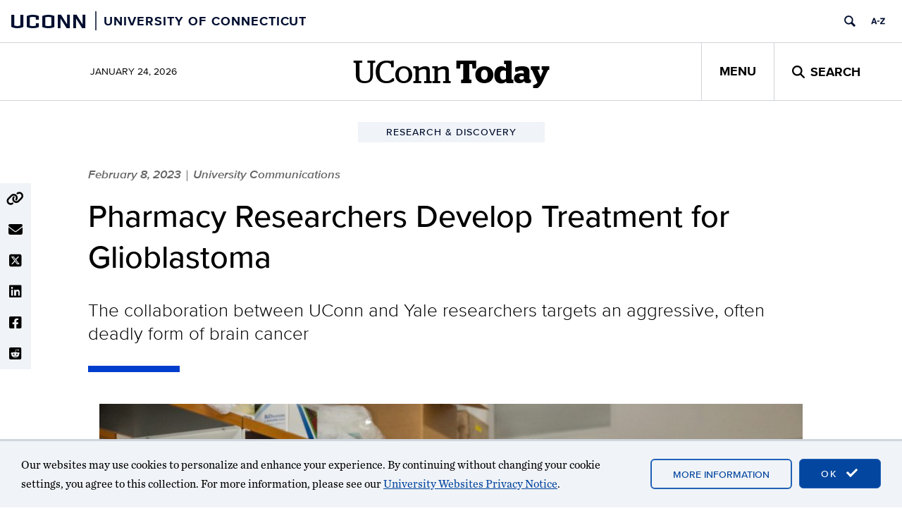

--- FILE ---
content_type: text/html; charset=UTF-8
request_url: https://today.uconn.edu/2023/02/pharmacy-researchers-develop-treatment-for-glioblastoma/
body_size: 17624
content:
<!DOCTYPE html>
<html lang="en-US">

<head>
  <meta charset="UTF-8">
  <meta http-equiv="X-UA-Compatible" content="IE=edge">
  <meta name="viewport" content="width=device-width, initial-scale=1">
  <meta property="og:site_name" content="UConn Today">
  <meta property="og:type" content="article">
  <meta property="og:locale" content="en_US">
  <link rel="profile" href="http://gmpg.org/xfn/11">
  <link rel="pingback" href="https://today.uconn.edu/xmlrpc.php">

  <title>Pharmacy Researchers Develop Treatment for Glioblastoma  - UConn Today</title>
<meta name='robots' content='max-image-preview:large' />
	<style>img:is([sizes="auto" i], [sizes^="auto," i]) { contain-intrinsic-size: 3000px 1500px }</style>
	<link rel='dns-prefetch' href='//use.fontawesome.com' />
<link rel="alternate" type="application/rss+xml" title="UConn Today &raquo; Feed" href="https://today.uconn.edu/feed/" />
<link rel="alternate" type="application/rss+xml" title="UConn Today &raquo; Comments Feed" href="https://today.uconn.edu/comments/feed/" />
<script>
window._wpemojiSettings = {"baseUrl":"https:\/\/s.w.org\/images\/core\/emoji\/16.0.1\/72x72\/","ext":".png","svgUrl":"https:\/\/s.w.org\/images\/core\/emoji\/16.0.1\/svg\/","svgExt":".svg","source":{"concatemoji":"https:\/\/today.uconn.edu\/wp-includes\/js\/wp-emoji-release.min.js?ver=6.8.3"}};
/*! This file is auto-generated */
!function(s,n){var o,i,e;function c(e){try{var t={supportTests:e,timestamp:(new Date).valueOf()};sessionStorage.setItem(o,JSON.stringify(t))}catch(e){}}function p(e,t,n){e.clearRect(0,0,e.canvas.width,e.canvas.height),e.fillText(t,0,0);var t=new Uint32Array(e.getImageData(0,0,e.canvas.width,e.canvas.height).data),a=(e.clearRect(0,0,e.canvas.width,e.canvas.height),e.fillText(n,0,0),new Uint32Array(e.getImageData(0,0,e.canvas.width,e.canvas.height).data));return t.every(function(e,t){return e===a[t]})}function u(e,t){e.clearRect(0,0,e.canvas.width,e.canvas.height),e.fillText(t,0,0);for(var n=e.getImageData(16,16,1,1),a=0;a<n.data.length;a++)if(0!==n.data[a])return!1;return!0}function f(e,t,n,a){switch(t){case"flag":return n(e,"\ud83c\udff3\ufe0f\u200d\u26a7\ufe0f","\ud83c\udff3\ufe0f\u200b\u26a7\ufe0f")?!1:!n(e,"\ud83c\udde8\ud83c\uddf6","\ud83c\udde8\u200b\ud83c\uddf6")&&!n(e,"\ud83c\udff4\udb40\udc67\udb40\udc62\udb40\udc65\udb40\udc6e\udb40\udc67\udb40\udc7f","\ud83c\udff4\u200b\udb40\udc67\u200b\udb40\udc62\u200b\udb40\udc65\u200b\udb40\udc6e\u200b\udb40\udc67\u200b\udb40\udc7f");case"emoji":return!a(e,"\ud83e\udedf")}return!1}function g(e,t,n,a){var r="undefined"!=typeof WorkerGlobalScope&&self instanceof WorkerGlobalScope?new OffscreenCanvas(300,150):s.createElement("canvas"),o=r.getContext("2d",{willReadFrequently:!0}),i=(o.textBaseline="top",o.font="600 32px Arial",{});return e.forEach(function(e){i[e]=t(o,e,n,a)}),i}function t(e){var t=s.createElement("script");t.src=e,t.defer=!0,s.head.appendChild(t)}"undefined"!=typeof Promise&&(o="wpEmojiSettingsSupports",i=["flag","emoji"],n.supports={everything:!0,everythingExceptFlag:!0},e=new Promise(function(e){s.addEventListener("DOMContentLoaded",e,{once:!0})}),new Promise(function(t){var n=function(){try{var e=JSON.parse(sessionStorage.getItem(o));if("object"==typeof e&&"number"==typeof e.timestamp&&(new Date).valueOf()<e.timestamp+604800&&"object"==typeof e.supportTests)return e.supportTests}catch(e){}return null}();if(!n){if("undefined"!=typeof Worker&&"undefined"!=typeof OffscreenCanvas&&"undefined"!=typeof URL&&URL.createObjectURL&&"undefined"!=typeof Blob)try{var e="postMessage("+g.toString()+"("+[JSON.stringify(i),f.toString(),p.toString(),u.toString()].join(",")+"));",a=new Blob([e],{type:"text/javascript"}),r=new Worker(URL.createObjectURL(a),{name:"wpTestEmojiSupports"});return void(r.onmessage=function(e){c(n=e.data),r.terminate(),t(n)})}catch(e){}c(n=g(i,f,p,u))}t(n)}).then(function(e){for(var t in e)n.supports[t]=e[t],n.supports.everything=n.supports.everything&&n.supports[t],"flag"!==t&&(n.supports.everythingExceptFlag=n.supports.everythingExceptFlag&&n.supports[t]);n.supports.everythingExceptFlag=n.supports.everythingExceptFlag&&!n.supports.flag,n.DOMReady=!1,n.readyCallback=function(){n.DOMReady=!0}}).then(function(){return e}).then(function(){var e;n.supports.everything||(n.readyCallback(),(e=n.source||{}).concatemoji?t(e.concatemoji):e.wpemoji&&e.twemoji&&(t(e.twemoji),t(e.wpemoji)))}))}((window,document),window._wpemojiSettings);
</script>
<style id='wp-emoji-styles-inline-css'>

	img.wp-smiley, img.emoji {
		display: inline !important;
		border: none !important;
		box-shadow: none !important;
		height: 1em !important;
		width: 1em !important;
		margin: 0 0.07em !important;
		vertical-align: -0.1em !important;
		background: none !important;
		padding: 0 !important;
	}
</style>
<style id='wp-block-library-inline-css'>
:root{--wp-block-synced-color:#7a00df;--wp-block-synced-color--rgb:122,0,223;--wp-bound-block-color:var(--wp-block-synced-color);--wp-editor-canvas-background:#ddd;--wp-admin-theme-color:#007cba;--wp-admin-theme-color--rgb:0,124,186;--wp-admin-theme-color-darker-10:#006ba1;--wp-admin-theme-color-darker-10--rgb:0,107,160.5;--wp-admin-theme-color-darker-20:#005a87;--wp-admin-theme-color-darker-20--rgb:0,90,135;--wp-admin-border-width-focus:2px}@media (min-resolution:192dpi){:root{--wp-admin-border-width-focus:1.5px}}.wp-element-button{cursor:pointer}:root .has-very-light-gray-background-color{background-color:#eee}:root .has-very-dark-gray-background-color{background-color:#313131}:root .has-very-light-gray-color{color:#eee}:root .has-very-dark-gray-color{color:#313131}:root .has-vivid-green-cyan-to-vivid-cyan-blue-gradient-background{background:linear-gradient(135deg,#00d084,#0693e3)}:root .has-purple-crush-gradient-background{background:linear-gradient(135deg,#34e2e4,#4721fb 50%,#ab1dfe)}:root .has-hazy-dawn-gradient-background{background:linear-gradient(135deg,#faaca8,#dad0ec)}:root .has-subdued-olive-gradient-background{background:linear-gradient(135deg,#fafae1,#67a671)}:root .has-atomic-cream-gradient-background{background:linear-gradient(135deg,#fdd79a,#004a59)}:root .has-nightshade-gradient-background{background:linear-gradient(135deg,#330968,#31cdcf)}:root .has-midnight-gradient-background{background:linear-gradient(135deg,#020381,#2874fc)}:root{--wp--preset--font-size--normal:16px;--wp--preset--font-size--huge:42px}.has-regular-font-size{font-size:1em}.has-larger-font-size{font-size:2.625em}.has-normal-font-size{font-size:var(--wp--preset--font-size--normal)}.has-huge-font-size{font-size:var(--wp--preset--font-size--huge)}:root .has-text-align-center{text-align:center}:root .has-text-align-left{text-align:left}:root .has-text-align-right{text-align:right}.has-fit-text{white-space:nowrap!important}#end-resizable-editor-section{display:none}.aligncenter{clear:both}.items-justified-left{justify-content:flex-start}.items-justified-center{justify-content:center}.items-justified-right{justify-content:flex-end}.items-justified-space-between{justify-content:space-between}.screen-reader-text{word-wrap:normal!important;border:0;clip-path:inset(50%);height:1px;margin:-1px;overflow:hidden;padding:0;position:absolute;width:1px}.screen-reader-text:focus{background-color:#ddd;clip-path:none;color:#444;display:block;font-size:1em;height:auto;left:5px;line-height:normal;padding:15px 23px 14px;text-decoration:none;top:5px;width:auto;z-index:100000}html :where(.has-border-color){border-style:solid}html :where([style*=border-top-color]){border-top-style:solid}html :where([style*=border-right-color]){border-right-style:solid}html :where([style*=border-bottom-color]){border-bottom-style:solid}html :where([style*=border-left-color]){border-left-style:solid}html :where([style*=border-width]){border-style:solid}html :where([style*=border-top-width]){border-top-style:solid}html :where([style*=border-right-width]){border-right-style:solid}html :where([style*=border-bottom-width]){border-bottom-style:solid}html :where([style*=border-left-width]){border-left-style:solid}html :where(img[class*=wp-image-]){height:auto;max-width:100%}:where(figure){margin:0 0 1em}html :where(.is-position-sticky){--wp-admin--admin-bar--position-offset:var(--wp-admin--admin-bar--height,0px)}@media screen and (max-width:600px){html :where(.is-position-sticky){--wp-admin--admin-bar--position-offset:0px}}
</style>
<style id='font-awesome-svg-styles-default-inline-css'>
.svg-inline--fa {
  display: inline-block;
  height: 1em;
  overflow: visible;
  vertical-align: -.125em;
}
</style>
<link rel='stylesheet' id='font-awesome-svg-styles-css' href='https://today.uconn.edu/wp-content/uploads/font-awesome/v6.4.2/css/svg-with-js.css' media='all' />
<style id='font-awesome-svg-styles-inline-css'>
   .wp-block-font-awesome-icon svg::before,
   .wp-rich-text-font-awesome-icon svg::before {content: unset;}
</style>
<link rel='stylesheet' id='castor-css' href='https://today.uconn.edu/wp-content/plugins/castor/public/css/castor-public.css?ver=1.0.38' media='all' />
<style id='global-styles-inline-css'>
:root{--wp--preset--aspect-ratio--square: 1;--wp--preset--aspect-ratio--4-3: 4/3;--wp--preset--aspect-ratio--3-4: 3/4;--wp--preset--aspect-ratio--3-2: 3/2;--wp--preset--aspect-ratio--2-3: 2/3;--wp--preset--aspect-ratio--16-9: 16/9;--wp--preset--aspect-ratio--9-16: 9/16;--wp--preset--color--black: #000000;--wp--preset--color--cyan-bluish-gray: #abb8c3;--wp--preset--color--white: #ffffff;--wp--preset--color--pale-pink: #f78da7;--wp--preset--color--vivid-red: #cf2e2e;--wp--preset--color--luminous-vivid-orange: #ff6900;--wp--preset--color--luminous-vivid-amber: #fcb900;--wp--preset--color--light-green-cyan: #7bdcb5;--wp--preset--color--vivid-green-cyan: #00d084;--wp--preset--color--pale-cyan-blue: #8ed1fc;--wp--preset--color--vivid-cyan-blue: #0693e3;--wp--preset--color--vivid-purple: #9b51e0;--wp--preset--color--background-1: #ffffff;--wp--preset--color--background-2: #f0f3f7;--wp--preset--color--contrast-1: #000000;--wp--preset--color--contrast-2: #000e2f;--wp--preset--color--highlight-1: #013ecd;--wp--preset--color--highlight-2: #5a84a6;--wp--preset--color--highlight-3: #a8c8eb;--wp--preset--color--off-white-1: #d0d3d7;--wp--preset--color--uc-blue-100: #e9f2f9;--wp--preset--color--uc-blue-200: #a4cbe1;--wp--preset--color--uc-blue-300: #4fabf6;--wp--preset--color--uc-blue-500: #015999;--wp--preset--color--uc-blue-600: #1540a2;--wp--preset--color--uc-blue-700: #03357a;--wp--preset--color--uc-cool-grey-200: #a2aaad;--wp--preset--color--uc-cool-grey-300: #7c878e;--wp--preset--color--uc-cool-grey-500: #6b7880;--wp--preset--color--uc-grey-100: #eeeeee;--wp--preset--color--uc-grey-200: #ebebeb;--wp--preset--color--uc-grey-300: #cccccc;--wp--preset--color--uc-grey-400: #999999;--wp--preset--color--uc-grey-500: #808080;--wp--preset--color--uc-grey-600: #777777;--wp--preset--color--uc-grey-700: #555555;--wp--preset--color--uc-grey-800: #333333;--wp--preset--color--uc-grey-900: #1a1a1a;--wp--preset--color--uc-red-200: #f05b4f;--wp--preset--color--uc-red-300: #e4002b;--wp--preset--color--uc-red-400: #c42b29;--wp--preset--color--uc-red-500: #a61c1b;--wp--preset--color--uc-red-600: #b10200;--wp--preset--color--uc-red-800: #6e0015;--wp--preset--gradient--vivid-cyan-blue-to-vivid-purple: linear-gradient(135deg,rgb(6,147,227) 0%,rgb(155,81,224) 100%);--wp--preset--gradient--light-green-cyan-to-vivid-green-cyan: linear-gradient(135deg,rgb(122,220,180) 0%,rgb(0,208,130) 100%);--wp--preset--gradient--luminous-vivid-amber-to-luminous-vivid-orange: linear-gradient(135deg,rgb(252,185,0) 0%,rgb(255,105,0) 100%);--wp--preset--gradient--luminous-vivid-orange-to-vivid-red: linear-gradient(135deg,rgb(255,105,0) 0%,rgb(207,46,46) 100%);--wp--preset--gradient--very-light-gray-to-cyan-bluish-gray: linear-gradient(135deg,rgb(238,238,238) 0%,rgb(169,184,195) 100%);--wp--preset--gradient--cool-to-warm-spectrum: linear-gradient(135deg,rgb(74,234,220) 0%,rgb(151,120,209) 20%,rgb(207,42,186) 40%,rgb(238,44,130) 60%,rgb(251,105,98) 80%,rgb(254,248,76) 100%);--wp--preset--gradient--blush-light-purple: linear-gradient(135deg,rgb(255,206,236) 0%,rgb(152,150,240) 100%);--wp--preset--gradient--blush-bordeaux: linear-gradient(135deg,rgb(254,205,165) 0%,rgb(254,45,45) 50%,rgb(107,0,62) 100%);--wp--preset--gradient--luminous-dusk: linear-gradient(135deg,rgb(255,203,112) 0%,rgb(199,81,192) 50%,rgb(65,88,208) 100%);--wp--preset--gradient--pale-ocean: linear-gradient(135deg,rgb(255,245,203) 0%,rgb(182,227,212) 50%,rgb(51,167,181) 100%);--wp--preset--gradient--electric-grass: linear-gradient(135deg,rgb(202,248,128) 0%,rgb(113,206,126) 100%);--wp--preset--gradient--midnight: linear-gradient(135deg,rgb(2,3,129) 0%,rgb(40,116,252) 100%);--wp--preset--gradient--uc-today-gradient-1: linear-gradient(45deg, #000e2f, #013ecd);--wp--preset--font-size--small: 13px;--wp--preset--font-size--medium: clamp(14px, 0.875rem + ((1vw - 3.2px) * 0.645), 20px);--wp--preset--font-size--large: clamp(22.041px, 1.378rem + ((1vw - 3.2px) * 1.501), 36px);--wp--preset--font-size--x-large: clamp(25.014px, 1.563rem + ((1vw - 3.2px) * 1.826), 42px);--wp--preset--font-family--body: Chronicle, serif;--wp--preset--font-family--heading: Proxima Nova, sans-serif;--wp--preset--font-family--alt-heading: Stag Web, serif;--wp--preset--spacing--20: 0.44rem;--wp--preset--spacing--30: 0.67rem;--wp--preset--spacing--40: 1rem;--wp--preset--spacing--50: 1.5rem;--wp--preset--spacing--60: 2.25rem;--wp--preset--spacing--70: 3.38rem;--wp--preset--spacing--80: 5.06rem;--wp--preset--shadow--natural: 6px 6px 9px rgba(0, 0, 0, 0.2);--wp--preset--shadow--deep: 12px 12px 50px rgba(0, 0, 0, 0.4);--wp--preset--shadow--sharp: 6px 6px 0px rgba(0, 0, 0, 0.2);--wp--preset--shadow--outlined: 6px 6px 0px -3px rgb(255, 255, 255), 6px 6px rgb(0, 0, 0);--wp--preset--shadow--crisp: 6px 6px 0px rgb(0, 0, 0);--wp--custom--bootstrap-compat--screens--lg: 1200px;--wp--custom--bootstrap-compat--screens--md: 992px;--wp--custom--bootstrap-compat--screens--sm: 768px;--wp--custom--bootstrap-compat--screens--xs: 480px;--wp--custom--color--link--base: royalblue;--wp--custom--color--link--hover: midnightblue;--wp--custom--color--link--visited: purple;--wp--custom--color--link--active: #013ecd;--wp--custom--typography--base-font-size: 16px;--wp--custom--typography--content--article-line-height: 1.55;--wp--custom--typography--content--size-medium: calc(1rem + 2px);--wp--custom--typography--content--size-small: calc(1rem - 4px);--wp--custom--typography--header--size-large: 45px;--wp--custom--typography--header--size-medium: 35px;--wp--custom--typography--header--size-small: 23px;--wp--custom--typography--header--weight: 500;--wp--custom--typography--header--weight-bold: 700;}:root { --wp--style--global--content-size: 780px;--wp--style--global--wide-size: 1250px; }:where(body) { margin: 0; }.wp-site-blocks { padding-top: var(--wp--style--root--padding-top); padding-bottom: var(--wp--style--root--padding-bottom); }.has-global-padding { padding-right: var(--wp--style--root--padding-right); padding-left: var(--wp--style--root--padding-left); }.has-global-padding > .alignfull { margin-right: calc(var(--wp--style--root--padding-right) * -1); margin-left: calc(var(--wp--style--root--padding-left) * -1); }.has-global-padding :where(:not(.alignfull.is-layout-flow) > .has-global-padding:not(.wp-block-block, .alignfull)) { padding-right: 0; padding-left: 0; }.has-global-padding :where(:not(.alignfull.is-layout-flow) > .has-global-padding:not(.wp-block-block, .alignfull)) > .alignfull { margin-left: 0; margin-right: 0; }.wp-site-blocks > .alignleft { float: left; margin-right: 2em; }.wp-site-blocks > .alignright { float: right; margin-left: 2em; }.wp-site-blocks > .aligncenter { justify-content: center; margin-left: auto; margin-right: auto; }:where(.wp-site-blocks) > * { margin-block-start: 24px; margin-block-end: 0; }:where(.wp-site-blocks) > :first-child { margin-block-start: 0; }:where(.wp-site-blocks) > :last-child { margin-block-end: 0; }:root { --wp--style--block-gap: 24px; }:root :where(.is-layout-flow) > :first-child{margin-block-start: 0;}:root :where(.is-layout-flow) > :last-child{margin-block-end: 0;}:root :where(.is-layout-flow) > *{margin-block-start: 24px;margin-block-end: 0;}:root :where(.is-layout-constrained) > :first-child{margin-block-start: 0;}:root :where(.is-layout-constrained) > :last-child{margin-block-end: 0;}:root :where(.is-layout-constrained) > *{margin-block-start: 24px;margin-block-end: 0;}:root :where(.is-layout-flex){gap: 24px;}:root :where(.is-layout-grid){gap: 24px;}.is-layout-flow > .alignleft{float: left;margin-inline-start: 0;margin-inline-end: 2em;}.is-layout-flow > .alignright{float: right;margin-inline-start: 2em;margin-inline-end: 0;}.is-layout-flow > .aligncenter{margin-left: auto !important;margin-right: auto !important;}.is-layout-constrained > .alignleft{float: left;margin-inline-start: 0;margin-inline-end: 2em;}.is-layout-constrained > .alignright{float: right;margin-inline-start: 2em;margin-inline-end: 0;}.is-layout-constrained > .aligncenter{margin-left: auto !important;margin-right: auto !important;}.is-layout-constrained > :where(:not(.alignleft):not(.alignright):not(.alignfull)){max-width: var(--wp--style--global--content-size);margin-left: auto !important;margin-right: auto !important;}.is-layout-constrained > .alignwide{max-width: var(--wp--style--global--wide-size);}body .is-layout-flex{display: flex;}.is-layout-flex{flex-wrap: wrap;align-items: center;}.is-layout-flex > :is(*, div){margin: 0;}body .is-layout-grid{display: grid;}.is-layout-grid > :is(*, div){margin: 0;}body{font-size: calc(var(--wp--custom--typography--base-font-size) + 2px);line-height: 28px;--wp--style--root--padding-top: 0px;--wp--style--root--padding-right: 0px;--wp--style--root--padding-bottom: 0px;--wp--style--root--padding-left: 0px;}a:where(:not(.wp-element-button)){text-decoration: none;}:root :where(a:where(:not(.wp-element-button)):hover){text-decoration: underline;}:root :where(a:where(:not(.wp-element-button)):focus){text-decoration: underline;}h1, h2, h3, h4, h5, h6{color: var(--wp--preset--color--black);font-family: var(--wp--preset--font-family--heading);font-weight: var(--wp--custom--typography--header--weight);line-height: 1.1;}h1{font-size: var(--wp--custom--typography--header--size-large);}h2{font-size: var(--wp--custom--typography--header--size-small);}h3{font-family: var(--wp--preset--font-family--alt-heading);font-size: var(--wp--custom--typography--header--size-small);}:root :where(.wp-element-button, .wp-block-button__link){background-color: var(--wp--preset--color--highlight-1);border-radius: 0px;border-color: var(--wp--custom--color--link--active);border-width: 1px;border-style: solid;color: #fff;font-family: var(--wp--preset--font-family--heading);font-size: 13px;font-style: inherit;font-weight: 600;letter-spacing: inherit;line-height: inherit;padding-top: calc(0.667em + 2px);padding-right: calc(1.333em + 2px);padding-bottom: calc(0.667em + 2px);padding-left: calc(1.333em + 2px);text-decoration: none;text-transform: uppercase;}:root :where(.wp-element-button:hover, .wp-block-button__link:hover){background-color: var(--wp--preset--color--background-1);}:root :where(.wp-element-button:focus, .wp-block-button__link:focus){background-color: var(--wp--preset--color--background-1);}.has-black-color{color: var(--wp--preset--color--black) !important;}.has-cyan-bluish-gray-color{color: var(--wp--preset--color--cyan-bluish-gray) !important;}.has-white-color{color: var(--wp--preset--color--white) !important;}.has-pale-pink-color{color: var(--wp--preset--color--pale-pink) !important;}.has-vivid-red-color{color: var(--wp--preset--color--vivid-red) !important;}.has-luminous-vivid-orange-color{color: var(--wp--preset--color--luminous-vivid-orange) !important;}.has-luminous-vivid-amber-color{color: var(--wp--preset--color--luminous-vivid-amber) !important;}.has-light-green-cyan-color{color: var(--wp--preset--color--light-green-cyan) !important;}.has-vivid-green-cyan-color{color: var(--wp--preset--color--vivid-green-cyan) !important;}.has-pale-cyan-blue-color{color: var(--wp--preset--color--pale-cyan-blue) !important;}.has-vivid-cyan-blue-color{color: var(--wp--preset--color--vivid-cyan-blue) !important;}.has-vivid-purple-color{color: var(--wp--preset--color--vivid-purple) !important;}.has-background-1-color{color: var(--wp--preset--color--background-1) !important;}.has-background-2-color{color: var(--wp--preset--color--background-2) !important;}.has-contrast-1-color{color: var(--wp--preset--color--contrast-1) !important;}.has-contrast-2-color{color: var(--wp--preset--color--contrast-2) !important;}.has-highlight-1-color{color: var(--wp--preset--color--highlight-1) !important;}.has-highlight-2-color{color: var(--wp--preset--color--highlight-2) !important;}.has-highlight-3-color{color: var(--wp--preset--color--highlight-3) !important;}.has-off-white-1-color{color: var(--wp--preset--color--off-white-1) !important;}.has-uc-blue-100-color{color: var(--wp--preset--color--uc-blue-100) !important;}.has-uc-blue-200-color{color: var(--wp--preset--color--uc-blue-200) !important;}.has-uc-blue-300-color{color: var(--wp--preset--color--uc-blue-300) !important;}.has-uc-blue-500-color{color: var(--wp--preset--color--uc-blue-500) !important;}.has-uc-blue-600-color{color: var(--wp--preset--color--uc-blue-600) !important;}.has-uc-blue-700-color{color: var(--wp--preset--color--uc-blue-700) !important;}.has-uc-cool-grey-200-color{color: var(--wp--preset--color--uc-cool-grey-200) !important;}.has-uc-cool-grey-300-color{color: var(--wp--preset--color--uc-cool-grey-300) !important;}.has-uc-cool-grey-500-color{color: var(--wp--preset--color--uc-cool-grey-500) !important;}.has-uc-grey-100-color{color: var(--wp--preset--color--uc-grey-100) !important;}.has-uc-grey-200-color{color: var(--wp--preset--color--uc-grey-200) !important;}.has-uc-grey-300-color{color: var(--wp--preset--color--uc-grey-300) !important;}.has-uc-grey-400-color{color: var(--wp--preset--color--uc-grey-400) !important;}.has-uc-grey-500-color{color: var(--wp--preset--color--uc-grey-500) !important;}.has-uc-grey-600-color{color: var(--wp--preset--color--uc-grey-600) !important;}.has-uc-grey-700-color{color: var(--wp--preset--color--uc-grey-700) !important;}.has-uc-grey-800-color{color: var(--wp--preset--color--uc-grey-800) !important;}.has-uc-grey-900-color{color: var(--wp--preset--color--uc-grey-900) !important;}.has-uc-red-200-color{color: var(--wp--preset--color--uc-red-200) !important;}.has-uc-red-300-color{color: var(--wp--preset--color--uc-red-300) !important;}.has-uc-red-400-color{color: var(--wp--preset--color--uc-red-400) !important;}.has-uc-red-500-color{color: var(--wp--preset--color--uc-red-500) !important;}.has-uc-red-600-color{color: var(--wp--preset--color--uc-red-600) !important;}.has-uc-red-800-color{color: var(--wp--preset--color--uc-red-800) !important;}.has-black-background-color{background-color: var(--wp--preset--color--black) !important;}.has-cyan-bluish-gray-background-color{background-color: var(--wp--preset--color--cyan-bluish-gray) !important;}.has-white-background-color{background-color: var(--wp--preset--color--white) !important;}.has-pale-pink-background-color{background-color: var(--wp--preset--color--pale-pink) !important;}.has-vivid-red-background-color{background-color: var(--wp--preset--color--vivid-red) !important;}.has-luminous-vivid-orange-background-color{background-color: var(--wp--preset--color--luminous-vivid-orange) !important;}.has-luminous-vivid-amber-background-color{background-color: var(--wp--preset--color--luminous-vivid-amber) !important;}.has-light-green-cyan-background-color{background-color: var(--wp--preset--color--light-green-cyan) !important;}.has-vivid-green-cyan-background-color{background-color: var(--wp--preset--color--vivid-green-cyan) !important;}.has-pale-cyan-blue-background-color{background-color: var(--wp--preset--color--pale-cyan-blue) !important;}.has-vivid-cyan-blue-background-color{background-color: var(--wp--preset--color--vivid-cyan-blue) !important;}.has-vivid-purple-background-color{background-color: var(--wp--preset--color--vivid-purple) !important;}.has-background-1-background-color{background-color: var(--wp--preset--color--background-1) !important;}.has-background-2-background-color{background-color: var(--wp--preset--color--background-2) !important;}.has-contrast-1-background-color{background-color: var(--wp--preset--color--contrast-1) !important;}.has-contrast-2-background-color{background-color: var(--wp--preset--color--contrast-2) !important;}.has-highlight-1-background-color{background-color: var(--wp--preset--color--highlight-1) !important;}.has-highlight-2-background-color{background-color: var(--wp--preset--color--highlight-2) !important;}.has-highlight-3-background-color{background-color: var(--wp--preset--color--highlight-3) !important;}.has-off-white-1-background-color{background-color: var(--wp--preset--color--off-white-1) !important;}.has-uc-blue-100-background-color{background-color: var(--wp--preset--color--uc-blue-100) !important;}.has-uc-blue-200-background-color{background-color: var(--wp--preset--color--uc-blue-200) !important;}.has-uc-blue-300-background-color{background-color: var(--wp--preset--color--uc-blue-300) !important;}.has-uc-blue-500-background-color{background-color: var(--wp--preset--color--uc-blue-500) !important;}.has-uc-blue-600-background-color{background-color: var(--wp--preset--color--uc-blue-600) !important;}.has-uc-blue-700-background-color{background-color: var(--wp--preset--color--uc-blue-700) !important;}.has-uc-cool-grey-200-background-color{background-color: var(--wp--preset--color--uc-cool-grey-200) !important;}.has-uc-cool-grey-300-background-color{background-color: var(--wp--preset--color--uc-cool-grey-300) !important;}.has-uc-cool-grey-500-background-color{background-color: var(--wp--preset--color--uc-cool-grey-500) !important;}.has-uc-grey-100-background-color{background-color: var(--wp--preset--color--uc-grey-100) !important;}.has-uc-grey-200-background-color{background-color: var(--wp--preset--color--uc-grey-200) !important;}.has-uc-grey-300-background-color{background-color: var(--wp--preset--color--uc-grey-300) !important;}.has-uc-grey-400-background-color{background-color: var(--wp--preset--color--uc-grey-400) !important;}.has-uc-grey-500-background-color{background-color: var(--wp--preset--color--uc-grey-500) !important;}.has-uc-grey-600-background-color{background-color: var(--wp--preset--color--uc-grey-600) !important;}.has-uc-grey-700-background-color{background-color: var(--wp--preset--color--uc-grey-700) !important;}.has-uc-grey-800-background-color{background-color: var(--wp--preset--color--uc-grey-800) !important;}.has-uc-grey-900-background-color{background-color: var(--wp--preset--color--uc-grey-900) !important;}.has-uc-red-200-background-color{background-color: var(--wp--preset--color--uc-red-200) !important;}.has-uc-red-300-background-color{background-color: var(--wp--preset--color--uc-red-300) !important;}.has-uc-red-400-background-color{background-color: var(--wp--preset--color--uc-red-400) !important;}.has-uc-red-500-background-color{background-color: var(--wp--preset--color--uc-red-500) !important;}.has-uc-red-600-background-color{background-color: var(--wp--preset--color--uc-red-600) !important;}.has-uc-red-800-background-color{background-color: var(--wp--preset--color--uc-red-800) !important;}.has-black-border-color{border-color: var(--wp--preset--color--black) !important;}.has-cyan-bluish-gray-border-color{border-color: var(--wp--preset--color--cyan-bluish-gray) !important;}.has-white-border-color{border-color: var(--wp--preset--color--white) !important;}.has-pale-pink-border-color{border-color: var(--wp--preset--color--pale-pink) !important;}.has-vivid-red-border-color{border-color: var(--wp--preset--color--vivid-red) !important;}.has-luminous-vivid-orange-border-color{border-color: var(--wp--preset--color--luminous-vivid-orange) !important;}.has-luminous-vivid-amber-border-color{border-color: var(--wp--preset--color--luminous-vivid-amber) !important;}.has-light-green-cyan-border-color{border-color: var(--wp--preset--color--light-green-cyan) !important;}.has-vivid-green-cyan-border-color{border-color: var(--wp--preset--color--vivid-green-cyan) !important;}.has-pale-cyan-blue-border-color{border-color: var(--wp--preset--color--pale-cyan-blue) !important;}.has-vivid-cyan-blue-border-color{border-color: var(--wp--preset--color--vivid-cyan-blue) !important;}.has-vivid-purple-border-color{border-color: var(--wp--preset--color--vivid-purple) !important;}.has-background-1-border-color{border-color: var(--wp--preset--color--background-1) !important;}.has-background-2-border-color{border-color: var(--wp--preset--color--background-2) !important;}.has-contrast-1-border-color{border-color: var(--wp--preset--color--contrast-1) !important;}.has-contrast-2-border-color{border-color: var(--wp--preset--color--contrast-2) !important;}.has-highlight-1-border-color{border-color: var(--wp--preset--color--highlight-1) !important;}.has-highlight-2-border-color{border-color: var(--wp--preset--color--highlight-2) !important;}.has-highlight-3-border-color{border-color: var(--wp--preset--color--highlight-3) !important;}.has-off-white-1-border-color{border-color: var(--wp--preset--color--off-white-1) !important;}.has-uc-blue-100-border-color{border-color: var(--wp--preset--color--uc-blue-100) !important;}.has-uc-blue-200-border-color{border-color: var(--wp--preset--color--uc-blue-200) !important;}.has-uc-blue-300-border-color{border-color: var(--wp--preset--color--uc-blue-300) !important;}.has-uc-blue-500-border-color{border-color: var(--wp--preset--color--uc-blue-500) !important;}.has-uc-blue-600-border-color{border-color: var(--wp--preset--color--uc-blue-600) !important;}.has-uc-blue-700-border-color{border-color: var(--wp--preset--color--uc-blue-700) !important;}.has-uc-cool-grey-200-border-color{border-color: var(--wp--preset--color--uc-cool-grey-200) !important;}.has-uc-cool-grey-300-border-color{border-color: var(--wp--preset--color--uc-cool-grey-300) !important;}.has-uc-cool-grey-500-border-color{border-color: var(--wp--preset--color--uc-cool-grey-500) !important;}.has-uc-grey-100-border-color{border-color: var(--wp--preset--color--uc-grey-100) !important;}.has-uc-grey-200-border-color{border-color: var(--wp--preset--color--uc-grey-200) !important;}.has-uc-grey-300-border-color{border-color: var(--wp--preset--color--uc-grey-300) !important;}.has-uc-grey-400-border-color{border-color: var(--wp--preset--color--uc-grey-400) !important;}.has-uc-grey-500-border-color{border-color: var(--wp--preset--color--uc-grey-500) !important;}.has-uc-grey-600-border-color{border-color: var(--wp--preset--color--uc-grey-600) !important;}.has-uc-grey-700-border-color{border-color: var(--wp--preset--color--uc-grey-700) !important;}.has-uc-grey-800-border-color{border-color: var(--wp--preset--color--uc-grey-800) !important;}.has-uc-grey-900-border-color{border-color: var(--wp--preset--color--uc-grey-900) !important;}.has-uc-red-200-border-color{border-color: var(--wp--preset--color--uc-red-200) !important;}.has-uc-red-300-border-color{border-color: var(--wp--preset--color--uc-red-300) !important;}.has-uc-red-400-border-color{border-color: var(--wp--preset--color--uc-red-400) !important;}.has-uc-red-500-border-color{border-color: var(--wp--preset--color--uc-red-500) !important;}.has-uc-red-600-border-color{border-color: var(--wp--preset--color--uc-red-600) !important;}.has-uc-red-800-border-color{border-color: var(--wp--preset--color--uc-red-800) !important;}.has-vivid-cyan-blue-to-vivid-purple-gradient-background{background: var(--wp--preset--gradient--vivid-cyan-blue-to-vivid-purple) !important;}.has-light-green-cyan-to-vivid-green-cyan-gradient-background{background: var(--wp--preset--gradient--light-green-cyan-to-vivid-green-cyan) !important;}.has-luminous-vivid-amber-to-luminous-vivid-orange-gradient-background{background: var(--wp--preset--gradient--luminous-vivid-amber-to-luminous-vivid-orange) !important;}.has-luminous-vivid-orange-to-vivid-red-gradient-background{background: var(--wp--preset--gradient--luminous-vivid-orange-to-vivid-red) !important;}.has-very-light-gray-to-cyan-bluish-gray-gradient-background{background: var(--wp--preset--gradient--very-light-gray-to-cyan-bluish-gray) !important;}.has-cool-to-warm-spectrum-gradient-background{background: var(--wp--preset--gradient--cool-to-warm-spectrum) !important;}.has-blush-light-purple-gradient-background{background: var(--wp--preset--gradient--blush-light-purple) !important;}.has-blush-bordeaux-gradient-background{background: var(--wp--preset--gradient--blush-bordeaux) !important;}.has-luminous-dusk-gradient-background{background: var(--wp--preset--gradient--luminous-dusk) !important;}.has-pale-ocean-gradient-background{background: var(--wp--preset--gradient--pale-ocean) !important;}.has-electric-grass-gradient-background{background: var(--wp--preset--gradient--electric-grass) !important;}.has-midnight-gradient-background{background: var(--wp--preset--gradient--midnight) !important;}.has-uc-today-gradient-1-gradient-background{background: var(--wp--preset--gradient--uc-today-gradient-1) !important;}.has-small-font-size{font-size: var(--wp--preset--font-size--small) !important;}.has-medium-font-size{font-size: var(--wp--preset--font-size--medium) !important;}.has-large-font-size{font-size: var(--wp--preset--font-size--large) !important;}.has-x-large-font-size{font-size: var(--wp--preset--font-size--x-large) !important;}.has-body-font-family{font-family: var(--wp--preset--font-family--body) !important;}.has-heading-font-family{font-family: var(--wp--preset--font-family--heading) !important;}.has-alt-heading-font-family{font-family: var(--wp--preset--font-family--alt-heading) !important;}
</style>
<link rel='stylesheet' id='wonderplugin-gridgallery-engine-css-css' href='https://today.uconn.edu/wp-content/plugins/wonderplugin-gridgallery/engine/wonderplugingridgalleryengine.css?ver=16.4C' media='all' />
<link rel='stylesheet' id='uconn-banner-css' href='https://today.uconn.edu/wp-content/themes/uconn-today-2015-theme/assets/css/banner.css?ver=6.8.3' media='all' />
<link rel='stylesheet' id='today-2015-style-css' href='https://today.uconn.edu/wp-content/themes/uconn-today-2015-theme/dist/main.css?ver=cecc077ba731ae331b2d' media='all' />
<link rel='stylesheet' id='font-awesome-official-css' href='https://use.fontawesome.com/releases/v6.4.2/css/all.css' media='all' integrity="sha384-blOohCVdhjmtROpu8+CfTnUWham9nkX7P7OZQMst+RUnhtoY/9qemFAkIKOYxDI3" crossorigin="anonymous" />
<link rel='stylesheet' id='font-awesome-official-v4shim-css' href='https://use.fontawesome.com/releases/v6.4.2/css/v4-shims.css' media='all' integrity="sha384-IqMDcR2qh8kGcGdRrxwop5R2GiUY5h8aDR/LhYxPYiXh3sAAGGDkFvFqWgFvTsTd" crossorigin="anonymous" />
<script src="https://today.uconn.edu/wp-content/plugins/castor/public/js/video-row.js?ver=1.0.38" id="castor-js"></script>
<script src="https://today.uconn.edu/wp-content/plugins/expertfile-expert-content-templates/public/../dist/analyticly.js?ver=6.8.3" id="expertfile-analytics-js"></script>
<script src="https://today.uconn.edu/wp-includes/js/jquery/jquery.min.js?ver=3.7.1" id="jquery-core-js"></script>
<script src="https://today.uconn.edu/wp-includes/js/jquery/jquery-migrate.min.js?ver=3.4.1" id="jquery-migrate-js"></script>
<script id="beehive-gtm-frontend-header-js-after">
var dataLayer = [{"post_id":195138,"post_title":"Pharmacy Researchers Develop Treatment for Glioblastoma","post_type":"post","post_date":"2023-02-08","post_author":"123","post_author_name":"Mike Enright '88 (CLAS), University Communications","post_categories":["health-well-being","innovation","research","pharm","today-homepage"],"post_date_year_month":"2023-02","category_slug_0":"health-well-being","category_slug_1":"innovation","category_slug_2":"research","category_slug_3":"pharm","category_slug_4":"today-homepage"}];
(function(w,d,s,l,i){w[l]=w[l]||[];w[l].push({'gtm.start':
			new Date().getTime(),event:'gtm.js'});var f=d.getElementsByTagName(s)[0],
			j=d.createElement(s),dl=l!='dataLayer'?'&l='+l:'';j.async=true;j.src=
			'https://www.googletagmanager.com/gtm.js?id='+i+dl;f.parentNode.insertBefore(j,f);
			})(window,document,'script','dataLayer','GTM-5RN5K2Q');
</script>
<link rel="https://api.w.org/" href="https://today.uconn.edu/wp-rest/" /><link rel="alternate" title="JSON" type="application/json" href="https://today.uconn.edu/wp-rest/wp/v2/posts/195138" /><link rel="EditURI" type="application/rsd+xml" title="RSD" href="https://today.uconn.edu/xmlrpc.php?rsd" />
<meta name="generator" content="WordPress 6.8.3" />
<link rel='shortlink' href='https://today.uconn.edu/?p=195138' />
<link rel="alternate" title="oEmbed (JSON)" type="application/json+oembed" href="https://today.uconn.edu/wp-rest/oembed/1.0/embed?url=https%3A%2F%2Ftoday.uconn.edu%2F2023%2F02%2Fpharmacy-researchers-develop-treatment-for-glioblastoma%2F" />
<link rel="alternate" title="oEmbed (XML)" type="text/xml+oembed" href="https://today.uconn.edu/wp-rest/oembed/1.0/embed?url=https%3A%2F%2Ftoday.uconn.edu%2F2023%2F02%2Fpharmacy-researchers-develop-treatment-for-glioblastoma%2F&#038;format=xml" />
<script type="importmap" id="wp-importmap">
{"imports":{"@wordpress\/interactivity":"https:\/\/today.uconn.edu\/wp-content\/plugins\/gutenberg\/build\/modules\/interactivity\/index.min.js?ver=1765975716215"}}
</script>
<script type="module" src="https://today.uconn.edu/wp-content/plugins/uconn-today-magazine/build/interactive-query-block.js?ver=5822e0e350c3c6477249" id="interactive-query-block-js-module"></script>
<link rel="modulepreload" href="https://today.uconn.edu/wp-content/plugins/gutenberg/build/modules/interactivity/index.min.js?ver=1765975716215" id="@wordpress/interactivity-js-modulepreload"><!-- SEO meta tags powered by SmartCrawl https://wpmudev.com/project/smartcrawl-wordpress-seo/ -->
<link rel="canonical" href="https://today.uconn.edu/2023/02/pharmacy-researchers-develop-treatment-for-glioblastoma/" />
<meta name="description" content="The collaboration between UConn and Yale researchers targets an aggressive, often deadly form of brain cancer" />
<meta name="google-site-verification" content="J311DcHo8oeJfayzWuH0uljspOeCKcTmv3e1E2TU-Xk" />
<meta name="msvalidate.01" content="D1C5FAE14D0F57E712DBF6194DCE3669" />
<script type="application/ld+json">{"@context":"https:\/\/schema.org","@graph":[{"@type":"Organization","@id":"https:\/\/today.uconn.edu\/#schema-publishing-organization","url":"https:\/\/today.uconn.edu","name":"University of Connecticut","logo":{"@type":"ImageObject","@id":"https:\/\/today.uconn.edu\/#schema-organization-logo","url":"https:\/\/today.uconn.edu\/wp-content\/uploads\/2015\/12\/apple-touch-icon-152x152-precomposed.png","height":60,"width":60}},{"@type":"WebSite","@id":"https:\/\/today.uconn.edu\/#schema-website","url":"https:\/\/today.uconn.edu","name":"UConn Today","encoding":"UTF-8","potentialAction":{"@type":"SearchAction","target":"https:\/\/today.uconn.edu\/search\/{search_term_string}\/","query-input":"required name=search_term_string"}},{"@type":"BreadcrumbList","@id":"https:\/\/today.uconn.edu\/2023\/02\/pharmacy-researchers-develop-treatment-for-glioblastoma?page&year=2023&monthnum=02&name=pharmacy-researchers-develop-treatment-for-glioblastoma\/#breadcrumb","itemListElement":[{"@type":"ListItem","position":1,"name":"Home","item":"https:\/\/today.uconn.edu"},{"@type":"ListItem","position":2,"name":"Archives","item":"https:\/\/today.uconn.edu\/archives\/"},{"@type":"ListItem","position":3,"name":"Topic","item":"https:\/\/today.uconn.edu\/category\/all-topics\/"},{"@type":"ListItem","position":4,"name":"Health &amp; Well-Being","item":"https:\/\/today.uconn.edu\/category\/all-topics\/health-well-being\/"},{"@type":"ListItem","position":5,"name":"Pharmacy Researchers Develop Treatment for Glioblastoma"}]},{"@type":"Person","@id":"https:\/\/today.uconn.edu\/author\/mie02001\/#schema-author","name":"Michael Enright","url":"https:\/\/today.uconn.edu\/author\/mie02001\/","description":"Mike Enright serves as the deputy spokesperson and as an editorial associate in University Communications. He previously worked in athletic communications positions at UConn, Notre Dame and Boston College. Enright, a 1988 UConn graduate, is the curator of the J. Robert Donnelly Husky Heritage Sports Museum and the editor of UConn at Work, an e-newsletter for UConn employees."},{"@type":"WebPage","@id":"https:\/\/today.uconn.edu\/2023\/02\/pharmacy-researchers-develop-treatment-for-glioblastoma\/#schema-webpage","isPartOf":{"@id":"https:\/\/today.uconn.edu\/#schema-website"},"publisher":{"@id":"https:\/\/today.uconn.edu\/#schema-publishing-organization"},"url":"https:\/\/today.uconn.edu\/2023\/02\/pharmacy-researchers-develop-treatment-for-glioblastoma\/"},{"@type":"Article","mainEntityOfPage":{"@id":"https:\/\/today.uconn.edu\/2023\/02\/pharmacy-researchers-develop-treatment-for-glioblastoma\/#schema-webpage"},"author":{"@id":"https:\/\/today.uconn.edu\/author\/mie02001\/#schema-author"},"publisher":{"@id":"https:\/\/today.uconn.edu\/#schema-publishing-organization"},"dateModified":"2023-02-08T14:14:02","datePublished":"2023-02-08T14:10:53","headline":"Pharmacy Researchers Develop Treatment for Glioblastoma  - UConn Today","description":"The collaboration between UConn and Yale researchers targets an aggressive, often deadly form of brain cancer","name":"Pharmacy Researchers Develop Treatment for Glioblastoma","image":{"@type":"ImageObject","@id":"https:\/\/today.uconn.edu\/2023\/02\/pharmacy-researchers-develop-treatment-for-glioblastoma\/#schema-article-image","url":"https:\/\/today.uconn.edu\/wp-content\/uploads\/2023\/02\/012023-BahalMalikPharmacyResearch-1-scaled.jpg","height":1707,"width":2560,"caption":"Dr. Shipra Malik, left, and associate professor of pharmaceutics Dr. Raman Bahal pose for a photo in a lab inside the Pharmacy\/Biology Building on Jan. 20, 2023. (Sydney Herdle\/UConn Photo)"},"thumbnailUrl":"https:\/\/today.uconn.edu\/wp-content\/uploads\/2023\/02\/012023-BahalMalikPharmacyResearch-1-scaled.jpg"}]}</script>
<meta property="og:type" content="article" />
<meta property="og:url" content="https://today.uconn.edu/2023/02/pharmacy-researchers-develop-treatment-for-glioblastoma/" />
<meta property="og:title" content="Pharmacy Researchers Develop Treatment for Glioblastoma - UConn Today" />
<meta property="og:description" content="The collaboration between UConn and Yale researchers targets an aggressive, often deadly form of brain cancer" />
<meta property="og:image" content="https://today.uconn.edu/wp-content/uploads/2023/02/012023-BahalMalikPharmacyResearch-1-scaled.jpg" />
<meta property="og:image:width" content="2560" />
<meta property="og:image:height" content="1707" />
<meta property="article:published_time" content="2023-02-08T14:10:53" />
<meta property="article:author" content="Mike Enright &#039;88 (CLAS), University Communications" />
<meta name="twitter:card" content="summary_large_image" />
<meta name="twitter:site" content="uconn" />
<meta name="twitter:title" content="Pharmacy Researchers Develop Treatment for Glioblastoma - UConn Today" />
<meta name="twitter:description" content="The collaboration between UConn and Yale researchers targets an aggressive, often deadly form of brain cancer" />
<meta name="twitter:image" content="https://today.uconn.edu/wp-content/uploads/2023/02/012023-BahalMalikPharmacyResearch-1-scaled.jpg" />
<!-- /SEO -->
<style class='wp-fonts-local'>
@font-face{font-family:Chronicle;font-style:normal;font-weight:600;font-display:fallback;src:url('https://today.uconn.edu/wp-content/themes/uconn-today-2015-theme/assets/fonts/ChronicleTextG3-Semibold.otf') format('opentype');}
@font-face{font-family:Chronicle;font-style:normal;font-weight:400;font-display:fallback;src:url('https://today.uconn.edu/wp-content/themes/uconn-today-2015-theme/assets/fonts/ChronicleTextG3-Roman.otf') format('opentype');}
@font-face{font-family:Chronicle;font-style:italic;font-weight:400;font-display:fallback;src:url('https://today.uconn.edu/wp-content/themes/uconn-today-2015-theme/assets/fonts/ChronicleTextG3-Italic.otf') format('opentype');}
@font-face{font-family:"Proxima Nova";font-style:normal;font-weight:900;font-display:fallback;src:url('https://today.uconn.edu/wp-content/themes/uconn-today-2015-theme/assets/fonts/proximanova-black-webfont.woff2') format('woff2');}
@font-face{font-family:"Proxima Nova";font-style:italic;font-weight:900;font-display:fallback;src:url('https://today.uconn.edu/wp-content/themes/uconn-today-2015-theme/assets/fonts/proximanova-blackit-webfont.woff2') format('woff2');}
@font-face{font-family:"Proxima Nova";font-style:normal;font-weight:800;font-display:fallback;src:url('https://today.uconn.edu/wp-content/themes/uconn-today-2015-theme/assets/fonts/proximanova-extrabold-webfont.woff2') format('woff2');}
@font-face{font-family:"Proxima Nova";font-style:italic;font-weight:800;font-display:fallback;src:url('https://today.uconn.edu/wp-content/themes/uconn-today-2015-theme/assets/fonts/proximanova-extraboldit-webfont.woff2') format('woff2');}
@font-face{font-family:"Proxima Nova";font-style:normal;font-weight:700;font-display:fallback;src:url('https://today.uconn.edu/wp-content/themes/uconn-today-2015-theme/assets/fonts/proximanova-bold-webfont.woff2') format('woff2');}
@font-face{font-family:"Proxima Nova";font-style:italic;font-weight:700;font-display:fallback;src:url('https://today.uconn.edu/wp-content/themes/uconn-today-2015-theme/assets/fonts/proximanova-boldit-webfont.woff2') format('woff2');}
@font-face{font-family:"Proxima Nova";font-style:normal;font-weight:600;font-display:fallback;src:url('https://today.uconn.edu/wp-content/themes/uconn-today-2015-theme/assets/fonts/proximanova-semibold-webfont.woff2') format('woff2');}
@font-face{font-family:"Proxima Nova";font-style:italic;font-weight:600;font-display:fallback;src:url('https://today.uconn.edu/wp-content/themes/uconn-today-2015-theme/assets/fonts/proximanova-semiboldit-webfont.woff2') format('woff2');}
@font-face{font-family:"Proxima Nova";font-style:normal;font-weight:500;font-display:fallback;src:url('https://today.uconn.edu/wp-content/themes/uconn-today-2015-theme/assets/fonts/proximanova-medium-webfont.woff2') format('woff2');}
@font-face{font-family:"Proxima Nova";font-style:italic;font-weight:500;font-display:fallback;src:url('https://today.uconn.edu/wp-content/themes/uconn-today-2015-theme/assets/fonts/proximanova-mediumit-webfont.woff2') format('woff2');}
@font-face{font-family:"Proxima Nova";font-style:normal;font-weight:400;font-display:fallback;src:url('https://today.uconn.edu/wp-content/themes/uconn-today-2015-theme/assets/fonts/proximanova-regular-webfont.woff2') format('woff2');}
@font-face{font-family:"Proxima Nova";font-style:italic;font-weight:400;font-display:fallback;src:url('https://today.uconn.edu/wp-content/themes/uconn-today-2015-theme/assets/fonts/proximanova-regularit-webfont.woff2') format('woff2');}
@font-face{font-family:"Proxima Nova";font-style:normal;font-weight:300;font-display:fallback;src:url('https://today.uconn.edu/wp-content/themes/uconn-today-2015-theme/assets/fonts/proximanova-light-webfont.woff2') format('woff2');}
@font-face{font-family:"Proxima Nova";font-style:italic;font-weight:300;font-display:fallback;src:url('https://today.uconn.edu/wp-content/themes/uconn-today-2015-theme/assets/fonts/proximanova-lightit-webfont.woff2') format('woff2');}
@font-face{font-family:"Proxima Nova";font-style:normal;font-weight:100;font-display:fallback;src:url('https://today.uconn.edu/wp-content/themes/uconn-today-2015-theme/assets/fonts/proximanova-thin-webfont.woff2') format('woff2');}
@font-face{font-family:"Proxima Nova";font-style:italic;font-weight:100;font-display:fallback;src:url('https://today.uconn.edu/wp-content/themes/uconn-today-2015-theme/assets/fonts/proximanova-thinit-webfont.woff2') format('woff2');}
@font-face{font-family:"Stag Web";font-style:normal;font-weight:400;font-display:fallback;src:url('https://today.uconn.edu/wp-content/themes/uconn-today-2015-theme/assets/fonts/Stag-Book-Web.woff') format('woff');}
@font-face{font-family:"Stag Web";font-style:italic;font-weight:400;font-display:fallback;src:url('https://today.uconn.edu/wp-content/themes/uconn-today-2015-theme/assets/fonts/Stag-BookItalic-Web.woff') format('woff');}
@font-face{font-family:"Stag Web";font-style:normal;font-weight:500;font-display:fallback;src:url('https://today.uconn.edu/wp-content/themes/uconn-today-2015-theme/assets/fonts/Stag-Medium-Web.woff') format('woff');}
@font-face{font-family:"Stag Web";font-style:italic;font-weight:500;font-display:fallback;src:url('https://today.uconn.edu/wp-content/themes/uconn-today-2015-theme/assets/fonts/Stag-MediumItalic-Web.woff') format('woff');}
@font-face{font-family:"Stag Web";font-style:normal;font-weight:600;font-display:fallback;src:url('https://today.uconn.edu/wp-content/themes/uconn-today-2015-theme/assets/fonts/Stag-Semibold-Web.woff') format('woff');}
@font-face{font-family:"Stag Web";font-style:italic;font-weight:600;font-display:fallback;src:url('https://today.uconn.edu/wp-content/themes/uconn-today-2015-theme/assets/fonts/Stag-SemiboldItalic-Web.woff') format('woff');}
@font-face{font-family:"Stag Web";font-style:normal;font-weight:700;font-display:fallback;src:url('https://today.uconn.edu/wp-content/themes/uconn-today-2015-theme/assets/fonts/Stag-Black-Web.woff') format('woff');}
@font-face{font-family:"Stag Web";font-style:italic;font-weight:700;font-display:fallback;src:url('https://today.uconn.edu/wp-content/themes/uconn-today-2015-theme/assets/fonts/Stag-BlackItalic-Web.woff') format('woff');}
</style>
<link rel="icon" href="https://today.uconn.edu/wp-content/uploads/2025/03/cropped-uconn-white-favicon-100x100.jpg" sizes="32x32" />
<link rel="icon" href="https://today.uconn.edu/wp-content/uploads/2025/03/cropped-uconn-white-favicon-275x275.jpg" sizes="192x192" />
<link rel="apple-touch-icon" href="https://today.uconn.edu/wp-content/uploads/2025/03/cropped-uconn-white-favicon-275x275.jpg" />
<meta name="msapplication-TileImage" content="https://today.uconn.edu/wp-content/uploads/2025/03/cropped-uconn-white-favicon-275x275.jpg" />
</head>

<body class="wp-singular post-template-default single single-post postid-195138 single-format-standard wp-embed-responsive wp-theme-uconn-today-2015-theme fl-builder-2-10 fl-no-js group-blog">
  <script type='text/javascript' src='https://ucommobjectstorage.blob.core.windows.net/cookie-jar/cookie-notification.js'></script>
<noscript>
  <p>Our websites may use cookies to personalize and enhance your experience. By continuing without changing your cookie settings, you agree to this collection. For more information, please see our <a href="https://privacy.uconn.edu/university-website-notice/" target="_blank">University Websites Privacy Notice</a>.</p>
</noscript>

<!-- Begin Flyout Search Area -->
<div class="primary-search-container closed">
  <div class="primary-search">
    <form action="/" method="get" class="primary-search-form">
      <input type="text" name="s" class="primary-search-form-search-input" placeholder="Search" value="" />
      <button type="submit" class="primary-search-form-submit">
        <svg xmlns="http://www.w3.org/2000/svg" viewBox="0 0 512 512"><!--! Font Awesome Free 6.4.2 by @fontawesome - https://fontawesome.com License - https://fontawesome.com/license/free (Icons: CC BY 4.0, Fonts: SIL OFL 1.1, Code: MIT License) Copyright 2023 Fonticons, Inc. --><path d="M416 208c0 45.9-14.9 88.3-40 122.7L502.6 457.4c12.5 12.5 12.5 32.8 0 45.3s-32.8 12.5-45.3 0L330.7 376c-34.4 25.2-76.8 40-122.7 40C93.1 416 0 322.9 0 208S93.1 0 208 0S416 93.1 416 208zM208 352a144 144 0 1 0 0-288 144 144 0 1 0 0 288z"/></svg>      </button>
    </form>
  </div>
</div>
<!-- Begin Flyout Search Area -->
<div class="primary-search-container closed">
  <div class="primary-search">
    <form action="/" method="get" class="primary-search-form">
      <input type="text" name="s" class="primary-search-form-search-input" placeholder="Search" value="" />
      <button type="submit" class="primary-search-form-submit">
        <svg xmlns="http://www.w3.org/2000/svg" viewBox="0 0 512 512"><!--! Font Awesome Free 6.4.2 by @fontawesome - https://fontawesome.com License - https://fontawesome.com/license/free (Icons: CC BY 4.0, Fonts: SIL OFL 1.1, Code: MIT License) Copyright 2023 Fonticons, Inc. --><path d="M416 208c0 45.9-14.9 88.3-40 122.7L502.6 457.4c12.5 12.5 12.5 32.8 0 45.3s-32.8 12.5-45.3 0L330.7 376c-34.4 25.2-76.8 40-122.7 40C93.1 416 0 322.9 0 208S93.1 0 208 0S416 93.1 416 208zM208 352a144 144 0 1 0 0-288 144 144 0 1 0 0 288z"/></svg>      </button>
    </form>
  </div>
</div>
<!-- Begin Flyout Primary/Mobile Navigation -->
<nav class="primary-navigation-container closed">
  <div class="primary-navigation">
    <div class="primary-navigation-header">
      <p class="site-title">
        <a href="https://today.uconn.edu/" rel="home">
          <span class="uctoday-uconn">UConn </span>
          <span class="uctoday-today">Today</span>
        </a>
      </p>
      <a class="primary-navigation-close-control">
        <svg xmlns="http://www.w3.org/2000/svg" viewBox="0 0 384 512"><!--! Font Awesome Free 6.4.2 by @fontawesome - https://fontawesome.com License - https://fontawesome.com/license/free (Icons: CC BY 4.0, Fonts: SIL OFL 1.1, Code: MIT License) Copyright 2023 Fonticons, Inc. --><path d="M342.6 150.6c12.5-12.5 12.5-32.8 0-45.3s-32.8-12.5-45.3 0L192 210.7 86.6 105.4c-12.5-12.5-32.8-12.5-45.3 0s-12.5 32.8 0 45.3L146.7 256 41.4 361.4c-12.5 12.5-12.5 32.8 0 45.3s32.8 12.5 45.3 0L192 301.3 297.4 406.6c12.5 12.5 32.8 12.5 45.3 0s12.5-32.8 0-45.3L237.3 256 342.6 150.6z"/></svg>      </a>
    </div>
    <div class="menu-primary-menu-top-container"><ul id="menu-primary-menu-top" class="menu"><li id="menu-item-168114" class="menu-item menu-item-type-post_type menu-item-object-page menu-item-home menu-item-168114"><a href="https://today.uconn.edu/">News</a></li>
<li id="menu-item-168115" class="menu-item menu-item-type-post_type menu-item-object-page menu-item-168115"><a href="https://today.uconn.edu/series/">Series</a></li>
</ul></div>
    <hr>

    <div class="menu-primary-container"><ul id="menu-primary" class="menu"><li id="menu-item-168103" class="menu-item menu-item-type-post_type menu-item-object-page menu-item-168103"><a href="https://today.uconn.edu/schools-and-colleges/">School and College News</a></li>
<li id="menu-item-168104" class="menu-item menu-item-type-taxonomy menu-item-object-category menu-item-168104"><a href="https://today.uconn.edu/category/role/alumni/">Alumni</a></li>
<li id="menu-item-168105" class="menu-item menu-item-type-taxonomy menu-item-object-category menu-item-168105"><a href="https://today.uconn.edu/category/all-topics/arts-culture/">Arts &amp; Culture</a></li>
<li id="menu-item-168106" class="menu-item menu-item-type-taxonomy menu-item-object-category menu-item-168106"><a href="https://today.uconn.edu/category/all-topics/athletics/">Athletics</a></li>
<li id="menu-item-168107" class="menu-item menu-item-type-taxonomy menu-item-object-category menu-item-168107"><a href="https://today.uconn.edu/category/all-topics/community-impact/">Community Impact</a></li>
<li id="menu-item-168108" class="menu-item menu-item-type-taxonomy menu-item-object-category menu-item-168108"><a href="https://today.uconn.edu/category/all-topics/entrepreneurship/">Entrepreneurship</a></li>
<li id="menu-item-168109" class="menu-item menu-item-type-taxonomy menu-item-object-category current-post-ancestor current-menu-parent current-post-parent menu-item-168109"><a href="https://today.uconn.edu/category/all-topics/health-well-being/">Health &amp; Well-Being</a></li>
<li id="menu-item-168110" class="menu-item menu-item-type-taxonomy menu-item-object-category current-post-ancestor current-menu-parent current-post-parent menu-item-168110"><a href="https://today.uconn.edu/category/all-topics/research/">Research &amp; Discovery</a></li>
<li id="menu-item-168111" class="menu-item menu-item-type-taxonomy menu-item-object-category menu-item-168111"><a href="https://today.uconn.edu/category/uconn-health/">UConn Health</a></li>
<li id="menu-item-168112" class="menu-item menu-item-type-taxonomy menu-item-object-category menu-item-168112"><a href="https://today.uconn.edu/category/all-topics/university-life/">University Life</a></li>
<li id="menu-item-172163" class="menu-item menu-item-type-taxonomy menu-item-object-category menu-item-172163"><a href="https://today.uconn.edu/category/all-topics/uconn-voices/">UConn Voices</a></li>
<li id="menu-item-168113" class="menu-item menu-item-type-taxonomy menu-item-object-category menu-item-168113"><a href="https://today.uconn.edu/category/all-topics/university-news/">University News</a></li>
</ul></div>
    <hr>

    <div class="menu-primary-menu-bottom-container"><ul id="menu-primary-menu-bottom" class="menu"><li id="menu-item-168116" class="menu-item menu-item-type-post_type menu-item-object-page current_page_parent menu-item-168116"><a href="https://today.uconn.edu/archives/">Archives</a></li>
<li id="menu-item-168117" class="menu-item menu-item-type-post_type menu-item-object-page menu-item-168117"><a href="https://today.uconn.edu/contact/">Contact Us</a></li>
</ul></div>  </div>
</nav><!-- End Flyout Primary/Mobile Navigation -->

<!-- UConn Banner -->
    <div id="uconn-banner">
        <div id="uconn-header-container" class="white">
            <div class="row-container">
                <div class="row-fluid">
                    <div id="home-link-container">
                        <a id="home-link" href="https://uconn.edu/">
                            <span id="wordmark" aria-hidden="true">UConn</span>
                            <span id="university-of-connecticut">
                                University of Connecticut
                            </span>
                        </a>
                    </div>
                    <div id="button-container">
                        <div class="icon-container" id="icon-container-search">
                            <a class="btn" id="uconn-search" href="https://uconn.edu/search">
                                <span class="no-css">Search University of Connecticut</span>
                                <svg version="1.1" xmlns="http://www.w3.org/2000/svg" width="20" viewBox="0 0 32 32" aria-hidden="true"
                                    class="banner-icon">
                                    <title>Search UConn</title>
                                    <path
                                        d="M28.072 24.749l-6.046-6.046c0.912-1.499 1.437-3.256 1.437-5.139 0-5.466-4.738-10.203-10.205-10.203-5.466 0-9.898 4.432-9.898 9.898 0 5.467 4.736 10.205 10.203 10.205 1.818 0 3.52-0.493 4.984-1.349l6.078 6.080c0.597 0.595 1.56 0.595 2.154 0l1.509-1.507c0.594-0.595 0.378-1.344-0.216-1.938zM6.406 13.258c0-3.784 3.067-6.853 6.851-6.853 3.786 0 7.158 3.373 7.158 7.158s-3.067 6.853-6.853 6.853-7.157-3.373-7.157-7.158z">
                                    </path>
                                </svg>
                            </a>
                            <!-- Content provided by css -->
                            <div id="uconn-search-tooltip"></div>
                        </div>
                        <div class="icon-container" id="icon-container-az">
                            <a class="btn" id="uconn-az" href="https://uconn.edu/az">
                                <span class="no-css">A to Z Index</span>
                                <svg version="1.1" xmlns="http://www.w3.org/2000/svg" width="20" viewBox="0 0 32 32" aria-hidden="true"
                                    class="banner-icon">
                                    <title>UConn A to Z Search</title>
                                    <path
                                        d="M5.345 8.989h3.304l4.944 13.974h-3.167l-0.923-2.873h-5.147l-0.946 2.873h-3.055l4.989-13.974zM5.152 17.682h3.579l-1.764-5.499-1.815 5.499zM13.966 14.696h5.288v2.56h-5.288v-2.56zM20.848 20.496l7.147-9.032h-6.967v-2.474h10.597v2.341l-7.244 9.165h7.262v2.466h-10.798v-2.466h0.004z">
                                    </path>
                                </svg>
                            </a>
                            <!-- Content provided by css -->
                            <div id="uconn-az-tooltip"></div>
                        </div>
                    </div>
                </div>
            </div>
        </div>
    </div>
<!-- End Banner -->
<div class="page-contain">
  <div id="page" class="hfeed site">
    <a class="skip-link screen-reader-text" href="#content">Skip to content</a>

    <header id="header" class="site-header" role="banner">
      <div class="site-branding top-bar">
        <div class="header-date">
          <span class="uppercase proxima-normal">January 24, 2026</span>
        </div>

        <div class="header-branding">
          <h1 class="site-title">
            <a href="https://today.uconn.edu/" rel="home">
              <span class="uctoday-uconn">UConn </span>
              <span class="uctoday-today">Today</span>
            </a>
          </h1>
        </div>

        <div class="header-controls">
          <a class="uppercase menu-toggle" title="Open Menu">Menu</a>
          <a class="uppercase search-toggle" title="Search UConn Today News">
            <svg xmlns="http://www.w3.org/2000/svg" viewBox="0 0 512 512"><!--! Font Awesome Free 6.4.2 by @fontawesome - https://fontawesome.com License - https://fontawesome.com/license/free (Icons: CC BY 4.0, Fonts: SIL OFL 1.1, Code: MIT License) Copyright 2023 Fonticons, Inc. --><path d="M416 208c0 45.9-14.9 88.3-40 122.7L502.6 457.4c12.5 12.5 12.5 32.8 0 45.3s-32.8 12.5-45.3 0L330.7 376c-34.4 25.2-76.8 40-122.7 40C93.1 416 0 322.9 0 208S93.1 0 208 0S416 93.1 416 208zM208 352a144 144 0 1 0 0-288 144 144 0 1 0 0 288z"/></svg> <span>Search</span></a>
        </div>
      </div>
    </header><!-- #masthead -->

    <div class="date-mobile">
      <span class="uppercase proxima-normal">January 24, 2026</span>
    </div>

    <div id="content" class="site-content">
<div id="primary" class="content-area">
	<main id="main" class="site-main" role="main">

		
				<article id="post-195138" class="post-195138 post type-post status-publish format-standard has-post-thumbnail hentry category-health-well-being category-innovation category-research category-pharm category-today-homepage">

					<div class="contain">

						<!-- POST INTRO AREA -->
						<!-- CATEGORY TAG -->
            <div class="category-tag ">
                                                                                                    <a href="https://today.uconn.edu/category/all-topics/research/" class="research"><span>Research &amp; Discovery</span></a>
                                                                                                        </div>
        <!-- /CATEGORY TAG -->
<!-- DATE & Author -->
<div class="post-date-author-contain">
  <p class="post-date-author grey-text">
    <span class="byline-date">February 8, 2023</span> | <span class="byline-author">University Communications</span>
  </p>
</div>
<!-- /DATE & Author -->


<!-- POST TITLE -->
<header class="entry-header">
  <h1 class="entry-title">
    <span>Pharmacy Researchers Develop Treatment for Glioblastoma</span>
  </h1>
</header>
<!-- /POST TITLE -->

<!-- Post Excerpt -->
<div class="post-excerpt-contain">
  <p class="post-excerpt thin">The collaboration between UConn and Yale researchers targets an aggressive, often deadly form of brain cancer</p>
</div>
<!-- /Post Excerpt -->

<div class="blue-separator"></div>					</div>

					<!-- POST CONTENT AREA -->
					
	<div class="article-image">
		<figure class="wp-caption">
							<img width="998" height="665" src="https://today.uconn.edu/wp-content/uploads/2023/02/012023-BahalMalikPharmacyResearch-1-998x665.jpg" class="attachment-medium-view size-medium-view wp-post-image" alt="Dr. Shipra Malik, left, and associate professor of pharmaceutics Dr. Raman Bahal pose for a photo in a lab inside the Pharmacy/Biology Building" decoding="async" fetchpriority="high" srcset="https://today.uconn.edu/wp-content/uploads/2023/02/012023-BahalMalikPharmacyResearch-1-998x665.jpg 998w, https://today.uconn.edu/wp-content/uploads/2023/02/012023-BahalMalikPharmacyResearch-1-300x200.jpg 300w, https://today.uconn.edu/wp-content/uploads/2023/02/012023-BahalMalikPharmacyResearch-1-1024x683.jpg 1024w, https://today.uconn.edu/wp-content/uploads/2023/02/012023-BahalMalikPharmacyResearch-1-768x512.jpg 768w, https://today.uconn.edu/wp-content/uploads/2023/02/012023-BahalMalikPharmacyResearch-1-1536x1024.jpg 1536w, https://today.uconn.edu/wp-content/uploads/2023/02/012023-BahalMalikPharmacyResearch-1-2048x1365.jpg 2048w, https://today.uconn.edu/wp-content/uploads/2023/02/012023-BahalMalikPharmacyResearch-1-630x420.jpg 630w, https://today.uconn.edu/wp-content/uploads/2023/02/012023-BahalMalikPharmacyResearch-1-150x100.jpg 150w" sizes="(max-width:786px) 100vw, 800px" />				<figcaption class="wp-caption-text">
					<p class="italic">
						Dr. Shipra Malik, left, and associate professor of pharmaceutics Dr. Raman Bahal pose for a photo in a lab inside the Pharmacy/Biology Building on Jan. 20, 2023. (Sydney Herdle/UConn Photo)					</p>
				</figcaption>
					</figure>
	</div>

<div class="entry-content">

						<div class="social-share-area">

    
    <button data-link="https://today.uconn.edu/2023/02/pharmacy-researchers-develop-treatment-for-glioblastoma/" title="Copy link to article" class="social-action copy-link">
        <i class="fas fa-link"></i>    </button>
    <a href="mailto:?subject=Pharmacy Researchers Develop Treatment for Glioblastoma&amp;body=Check out this UConn Today article: https://today.uconn.edu/2023/02/pharmacy-researchers-develop-treatment-for-glioblastoma/" title="Email article" class="social-action email">
        <i class="fas fa-envelope"></i>    </a>
    <a href="https://twitter.com/intent/tweet?text=Pharmacy+Researchers+Develop+Treatment+for+Glioblastoma+https%3A%2F%2Ftoday.uconn.edu%2F2023%2F02%2Fpharmacy-researchers-develop-treatment-for-glioblastoma%2F" title="Share on Twitter" target="popup"  class="social-action twitter">
        <i class="fab fa-square-x-twitter"></i>    </a>
    <a href="https://www.linkedin.com/sharing/share-offsite/?url=https%3A%2F%2Ftoday.uconn.edu%2F2023%2F02%2Fpharmacy-researchers-develop-treatment-for-glioblastoma%2F" title="Share on LinkedIn" target="popup"  class="social-action linkedin">
        <i class="fab fa-linkedin"></i>    </a>
    <a href="https://www.facebook.com/dialog/share?app_id=1689478697951363&display=popup&href=https%3A%2F%2Ftoday.uconn.edu%2F2023%2F02%2Fpharmacy-researchers-develop-treatment-for-glioblastoma%2F&redirect_uri=https%3A%2F%2Ftoday.uconn.edu%2F2023%2F02%2Fpharmacy-researchers-develop-treatment-for-glioblastoma%2F" title="Share on Facebook" target="popup"  class="social-action facebook">
        <i class="fab fa-square-facebook"></i>    </a>
    <a href="https://www.reddit.com/submit?url=https%3A%2F%2Ftoday.uconn.edu%2F2023%2F02%2Fpharmacy-researchers-develop-treatment-for-glioblastoma%2F&title=Pharmacy+Researchers+Develop+Treatment+for+Glioblastoma" title="Share on Reddit" target="popup"  class="social-action reddit">
        <i class="fab fa-reddit-square"></i>    </a>

</div>		
		<p>A team of researchers, including those at the University of Connecticut, has developed a nanoparticle-based treatment that targets multiple culprits in glioblastoma, a particularly aggressive and deadly form of brain cancer.</p>
<p><a href="https://www.science.org/doi/10.1126/sciadv.abq7459">The results, a collaboration between UConn and Yale University, were published today in Science Advances.</a></p>
<p>The new treatment uses bioadhesive nanoparticles that adhere to the site of the tumor and then slowly release the synthesized peptide nucleic acids that they’re carrying. These peptide nucleic acids target certain microRNAs &#8211; that is, short strands of RNA that play a role in gene expression. Specifically, they’re directed at a type of overexpressed microRNA known as “oncomiRs” that lead to the proliferation of cancer cells and growth of the tumor.  When the peptide nucleic acids attach to the oncomiRs, they stop their tumor-promoting activity.</p>
<p>The laboratories of professors Raman Bahal of the UConn School of Pharmacy and Mark Saltzman of Yale collaborated on the treatment system. Unlike similar efforts, which target only one oncomiR at a time, this treatment targets two, making its effect on cancer cells stronger. The test mice who received the treatment lived for a significantly longer time than the control mice.</p>
<p>“It can knock down both targets at the same time, which turns out to have a remarkably more powerful result, as we saw with the increased survival results,” says Saltzman, a professor of biomedical engineering, chemical and environmental engineering, and physiology. “These results are the best I&#8217;ve ever seen in this sort of aggressive brain tumor.”</p>
<p>One challenge in developing the treatment was designing the anti-cancer agents, known as antimiRs, so that two different ones could fit in a single nanoparticle.</p>
<p>“We synthesized all these compounds and came up with the idea that you don&#8217;t have to target one oncomiR at a time,” says Bahal, an associate professor of pharmaceutics. “Now we can think about multiple oncomiR targets.”</p>
<p>For this work, the researchers targeted the oncomiRs known as miR-10b and miR-21, which are both very common in glioblastoma. Future treatments, though, can be easily tailored for specific patients. For instance, if a biopsy of a patient’s tumor produces a profile showing the proliferation of different oncomiRs, the treatment could be appropriately altered.</p>
<p>Saltzman calls the treatment “a marriage of two technologies.”</p>
<p>“One is the bioadhesive nanoparticle technology, which we had developed earlier, and marrying it to this peptide nucleic acid technology that Raman has perfected,” he says.</p>
<p>Because the treatment is localized to the tumor site, Bahal noted that both the synthesized nucleic acids and the nanoparticles that deliver them to the tumor site are nontoxic. Also critical to the treatment’s success is that the particles and the agent it releases remain at the tumor site for about 40 days. Conventional site-specific treatments tend to wash away fairly quickly.</p>
<p>“These are high-binding molecules that are scalable and effective simultaneously,” says Bahal. “It’s targeted and stays there. Traditional molecules have had many challenges in terms of toxicity.”</p>
<p>Ideally, the delivery system would be applied as part of a larger treatment regimen.</p>
<p>“We designed it to be an add-on to what physicians do already,” Saltzman says. “They would do a surgery, then they infuse our nanoparticles, and then they give chemotherapy and/or radiation in the way that they normally do. We&#8217;re expecting that this would lead to a better result because the nanoparticle/anti-microRNA is sensitizing the cells to the chemotherapy and the radiation therapy.”</p>
<p>The study’s other authors include Shipra Malik ’23 (Pharm.D.), a former graduate student in Bahal’s lab, and Vijender Singh, Associate Director of Computational Biology Core at UConn.</p>
<p>&#8220;This study opens new avenues for RNA-targeted technology in developing personalized therapy for brain cancer,” says Malik.</p>
<p>&nbsp;</p>
	
</div><!-- .entry-content -->

<div class="contain contain-small">
	
	<div class="blue-separator"></div>
	
    
</div>
				</article><!-- #post-## -->
						</main><!-- #main -->
</div><!-- #primary -->


</div><!-- #content -->


<div class="site-related-posts-footer">
    <div class="site-related-posts-footer-contain">

        <h1 class="header-thin">Recent Articles</h1>

        <div class="site-related-posts-footer--posts">

                            <div class="site-related-posts-footer--post">
                    <a href="https://today.uconn.edu/2026/01/for-second-consecutive-year-uconn-opim-professor-wins-prestigious-early-career-award/">
                        <img width="1152" height="720" src="https://today.uconn.edu/wp-content/uploads/2026/01/busn2026_01_22_JingPeng-27.jpg" class="attachment-9999x720 size-9999x720 wp-post-image" alt="OPIM Professor Jing Peng, in his office in Storrs, CT (Nathan Oldham / UConn School of Business)" decoding="async" srcset="https://today.uconn.edu/wp-content/uploads/2026/01/busn2026_01_22_JingPeng-27.jpg 1600w, https://today.uconn.edu/wp-content/uploads/2026/01/busn2026_01_22_JingPeng-27-300x188.jpg 300w, https://today.uconn.edu/wp-content/uploads/2026/01/busn2026_01_22_JingPeng-27-1024x640.jpg 1024w, https://today.uconn.edu/wp-content/uploads/2026/01/busn2026_01_22_JingPeng-27-768x480.jpg 768w, https://today.uconn.edu/wp-content/uploads/2026/01/busn2026_01_22_JingPeng-27-1536x960.jpg 1536w, https://today.uconn.edu/wp-content/uploads/2026/01/busn2026_01_22_JingPeng-27-630x394.jpg 630w, https://today.uconn.edu/wp-content/uploads/2026/01/busn2026_01_22_JingPeng-27-1064x665.jpg 1064w" sizes="(max-width: 1152px) 100vw, 1152px" />                        <div class="post-date-author-contain">
                            <p class="post-date-author grey-text">
                                <span class="byline-date">January 23, 2026</span>
                            </p>
                        </div>
                        <h2>For Second Consecutive Year, UConn OPIM Professor Wins Prestigious Early Career Award</h2>
                        <p class="blue-capital-supporting-text">Read the article</p>
                    </a>
                </div>

                            <div class="site-related-posts-footer--post">
                    <a href="https://today.uconn.edu/2026/01/ssw-faculty-ph-d-students-share-recent-studies-at-society-for-social-work-and-research-conference/">
                        <img width="1080" height="720" src="https://today.uconn.edu/wp-content/uploads/2026/01/poster2.jpg" class="attachment-9999x720 size-9999x720 wp-post-image" alt="SSWR conference for School of Social Work" decoding="async" srcset="https://today.uconn.edu/wp-content/uploads/2026/01/poster2.jpg 1920w, https://today.uconn.edu/wp-content/uploads/2026/01/poster2-300x200.jpg 300w, https://today.uconn.edu/wp-content/uploads/2026/01/poster2-1024x683.jpg 1024w, https://today.uconn.edu/wp-content/uploads/2026/01/poster2-768x512.jpg 768w, https://today.uconn.edu/wp-content/uploads/2026/01/poster2-1536x1024.jpg 1536w, https://today.uconn.edu/wp-content/uploads/2026/01/poster2-630x420.jpg 630w, https://today.uconn.edu/wp-content/uploads/2026/01/poster2-150x100.jpg 150w, https://today.uconn.edu/wp-content/uploads/2026/01/poster2-998x665.jpg 998w" sizes="(max-width: 1080px) 100vw, 1080px" />                        <div class="post-date-author-contain">
                            <p class="post-date-author grey-text">
                                <span class="byline-date">January 23, 2026</span>
                            </p>
                        </div>
                        <h2>SSW Faculty, Ph.D. Students Share Recent Studies at Society for Social Work and Research Conference</h2>
                        <p class="blue-capital-supporting-text">Read the article</p>
                    </a>
                </div>

                            <div class="site-related-posts-footer--post">
                    <a href="https://today.uconn.edu/2026/01/uconn-tech-commercialization-notches-milestones-and-records/">
                        <img width="1163" height="720" src="https://today.uconn.edu/wp-content/uploads/2026/01/Andros-Innovations_Laron-Burrows-2024-10-1536x951-1.jpg" class="attachment-9999x720 size-9999x720 wp-post-image" alt="Laron Burrows Andros Innovations" decoding="async" srcset="https://today.uconn.edu/wp-content/uploads/2026/01/Andros-Innovations_Laron-Burrows-2024-10-1536x951-1.jpg 1536w, https://today.uconn.edu/wp-content/uploads/2026/01/Andros-Innovations_Laron-Burrows-2024-10-1536x951-1-300x186.jpg 300w, https://today.uconn.edu/wp-content/uploads/2026/01/Andros-Innovations_Laron-Burrows-2024-10-1536x951-1-1024x634.jpg 1024w, https://today.uconn.edu/wp-content/uploads/2026/01/Andros-Innovations_Laron-Burrows-2024-10-1536x951-1-768x476.jpg 768w, https://today.uconn.edu/wp-content/uploads/2026/01/Andros-Innovations_Laron-Burrows-2024-10-1536x951-1-630x390.jpg 630w, https://today.uconn.edu/wp-content/uploads/2026/01/Andros-Innovations_Laron-Burrows-2024-10-1536x951-1-1074x665.jpg 1074w" sizes="(max-width: 1163px) 100vw, 1163px" />                        <div class="post-date-author-contain">
                            <p class="post-date-author grey-text">
                                <span class="byline-date">January 23, 2026</span>
                            </p>
                        </div>
                        <h2>UConn Tech Commercialization Notches Milestones and Records</h2>
                        <p class="blue-capital-supporting-text">Read the article</p>
                    </a>
                </div>

                    </div>

    </div>

</div>


<footer class="site-footer" role="contentinfo">
    <div class="site-footer-widgets">
                    <aside id="custom_html-2" class="widget_text widget widget_custom_html"><div class="textwidget custom-html-widget"><h1 class="site-title">
			<a href="/" rel="home">
						<span class="uctoday-uconn">UConn </span>
						<span class="uctoday-today">Today</span>
			</a>
</h1></div></aside>                            <aside id="custom_html-3" class="widget_text widget widget_custom_html"><div class="textwidget custom-html-widget"><p>
	University Communications<br>
			<a href="https://universitycommunications.uconn.edu/">universitycommunications.uconn.edu</a><br>
			<a href="mailto:tom.breen@uconn.edu">Contact Us</a> | (860) 486-3530
</p>
<a href="/subscribe" class="uc-button btn-primary">Subscribe</a></div></aside>            </div>
    <nav class="site-meta-footer-container">
        <div class="menu-footer-container"><ul id="menu-footer" class="menu-footer"><li id="menu-item-106462" class="menu-item menu-item-type-custom menu-item-object-custom menu-item-106462"><a href="https://uconn.edu">© 2025 University of Connecticut</a></li>
<li id="menu-item-106463" class="menu-item menu-item-type-custom menu-item-object-custom menu-item-106463"><a href="https://uconn.edu/disclaimers-and-copyrights.php">Disclaimers, Privacy &#038; Copyright</a></li>
<li id="menu-item-146006" class="menu-item menu-item-type-custom menu-item-object-custom menu-item-146006"><a href="https://accessibility.uconn.edu">Accessibility</a></li>
</ul></div>    </nav><!-- .site-info -->
</footer><!-- #colophon -->

</div><!-- #page -->

</div><!-- .page-contain -->

<script type="speculationrules">
{"prefetch":[{"source":"document","where":{"and":[{"href_matches":"\/*"},{"not":{"href_matches":["\/wp-*.php","\/wp-admin\/*","\/wp-content\/uploads\/*","\/wp-content\/*","\/wp-content\/plugins\/*","\/wp-content\/themes\/uconn-today-2015-theme\/*","\/*\\?(.+)"]}},{"not":{"selector_matches":"a[rel~=\"nofollow\"]"}},{"not":{"selector_matches":".no-prefetch, .no-prefetch a"}}]},"eagerness":"conservative"}]}
</script>
<div id="wondergridgallerylightbox_options" data-skinsfoldername="skins/default/"  data-jsfolder="https://today.uconn.edu/wp-content/plugins/wonderplugin-gridgallery/engine/" style="display:none;"></div><script src="https://today.uconn.edu/wp-content/plugins/wonderplugin-gridgallery/engine/wonderplugingridlightbox.js?ver=16.4C" id="wonderplugin-gridgallery-lightbox-script-js"></script>
<script src="https://today.uconn.edu/wp-content/plugins/wonderplugin-gridgallery/engine/wonderplugingridgallery.js?ver=16.4C" id="wonderplugin-gridgallery-script-js"></script>
<script src="https://today.uconn.edu/wp-content/plugins/wonderplugin-library/engine/wonderplugingallery.js?ver=13.8C" id="wonderplugin-gallery-script-js"></script>
<script src="https://today.uconn.edu/wp-includes/js/dist/vendor/wp-polyfill.min.js?ver=3.15.0" id="wp-polyfill-js"></script>
<script src="https://today.uconn.edu/wp-content/themes/uconn-today-2015-theme/dist/main.js?ver=cecc077ba731ae331b2d" id="today-2015-main-js"></script>
</body>

</html>
<!--
Performance optimized by W3 Total Cache. Learn more: https://www.boldgrid.com/w3-total-cache/?utm_source=w3tc&utm_medium=footer_comment&utm_campaign=free_plugin

Object Caching 264/330 objects using Redis
Page Caching using Disk: Enhanced 

Served from: today.uconn.edu @ 2026-01-24 03:13:20 by W3 Total Cache
-->

--- FILE ---
content_type: application/x-javascript
request_url: https://today.uconn.edu/wp-content/themes/uconn-today-2015-theme/dist/main.js?ver=cecc077ba731ae331b2d
body_size: 1529
content:
!function(){"use strict";const e=document.querySelector(".menu-toggle"),t=document.querySelector(".primary-navigation-close-control"),n=document.querySelector(".primary-navigation-container"),o=document.querySelector(".primary-search-container"),c=document.querySelector(".search-toggle"),r=()=>n?.classList.add("closed"),a=()=>o?.classList.add("closed");var s=()=>{e?.addEventListener("click",(()=>n?.classList.remove("closed"))),t?.addEventListener("click",(()=>r()))},d=()=>{document.addEventListener("keyup",(({key:e})=>{"Escape"===e&&(r(),a())}))},l=()=>{c?.addEventListener("click",(()=>o?.classList.remove("closed")))},i=()=>{document.addEventListener("click",(({target:e})=>{e instanceof HTMLElement&&!e.closest(".primary-navigation-container, .menu-toggle")&&r(),e instanceof HTMLElement&&!e.closest(".primary-search-container, .search-toggle")&&a()}))};document.getElementById("uct-advsearch-form");const u=document.getElementById("uct-advsearch-searchbar"),m=document.getElementById("uct-advsearch-toggle"),g=document.getElementById("uct-advsearch-advanced-fields"),y=document.getElementById("uct-advsearch-clearsearch"),h=document.getElementById("post_cat"),v=document.getElementById("post-sc"),p=document.getElementById("search-date-1"),E=document.getElementById("search-date-2"),b=document.getElementById("external"),L=document.getElementById("UseAdvFlag"),f=e=>{e.removeAttribute("disabled"),e.classList.remove("greyed-out")},k=e=>{e.setAttribute("disabled","true"),e.classList.add("greyed-out"),e.value=""},w=e=>{const t=[p,E,L,h,v];m.innerHTML=e?"Hide Advanced":"Show Advanced",e?t.forEach(f):t.forEach(k)},I=()=>{const e=g.style.display;"none"===e||"block"!==e?(g.style.display="block",w(!0)):(g.style.display="none",w(!1))},B=()=>{[u,p,E,h,v].forEach((e=>e.value="")),b.checked=!1},T=(e,t)=>{const{value:n}=e;""!==n&&(t.value="")};const A=document.querySelector(".copy-link"),M=e=>{if(!A)return;const t=A.style.backgroundColor;A.style.backgroundColor=e?"lightred":"lightgreen",setTimeout((()=>{A.style.backgroundColor=t}),4500)},S=()=>{if(!A)return;const e=A.getAttribute("data-link");if(!e)return console.log("No link to copy"),void M(!0);navigator.clipboard.writeText(e).then((()=>M(!1))).catch((e=>{console.error(e),M(!0)}))};const C=document.body.classList,q=document.getElementById("header-date-stamp");document.addEventListener("DOMContentLoaded",(()=>{s(),d(),l(),i(),A&&A.addEventListener("click",S),C.contains("single-format-video")&&(()=>{const e=document.querySelector("article iframe");if(!e)return console.log("No video found on page");const t=e.getAttribute("src");if(!t)return console.log("No video source found on page");const n=document.getElementById("videoCredit"),o=(e=>{const t=e.match(/^.*(youtu.be\/|v\/|u\/\w\/|embed\/|watch\?v=|\&v=)([^#\&\?]*).*/);return!(!t||11!=t[2].length)&&t[2]})(t),c=encodeURIComponent("https://www.googleapis.com/youtube/v3/videos?part=snippet&id="+o);fetch("/wp-content/themes/uconn-today-2015-theme/assets/social-api/proxy.php?url="+c).then((e=>e.json())).then((e=>{const t=e.items[0].snippet.channelTitle,o="https://www.youtube.com/user/"+t;n.innerHTML=`Video by <a target="_blank" href="${o}">${t}</a>`})).catch((e=>{n.innerHTML='Video by <a target="_blank" href="https://www.youtube.com/user/UConn">UConn</a>',console.log(`Error receiving YouTube data: ${e}`)}))})(),(C.contains("search")||C.contains("search-results"))&&(h.addEventListener("change",(({target:e})=>T(e,v))),v.addEventListener("change",(({target:e})=>T(e,h))),m.addEventListener("click",I),y.addEventListener("click",B)),q&&(e=>{const t=new Date,n=t.getDate(),o=t.getMonth(),c=t.getFullYear();e.innerText=`${["January","February","March","April","May","June","July","August","September","October","November","December"][o]} ${n}, ${c}`})(q)}))}();